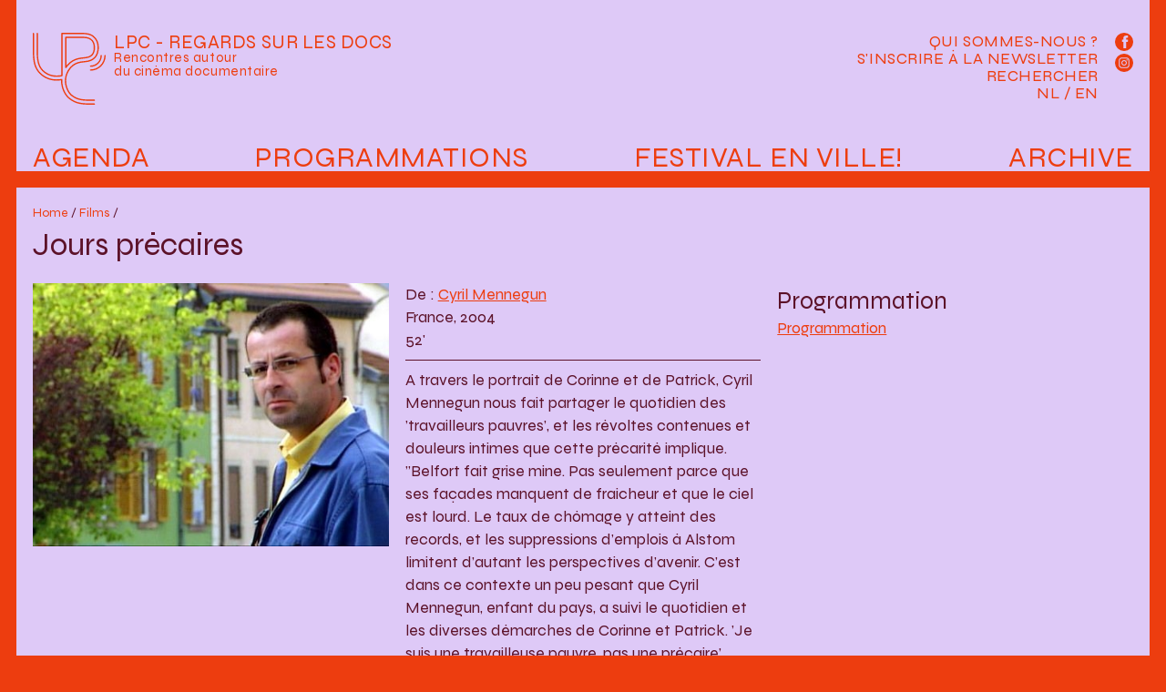

--- FILE ---
content_type: text/html; charset=utf-8
request_url: http://www.leptitcine.be/Jours-pre%CC%81caires
body_size: 20392
content:


    <!DOCTYPE html>
<html lang="fr">
    <head>
        <meta charset="utf-8">
        <meta name="viewport" content="width=device-width, initial-scale=1.0">
        <title>LPC - Regards sur les docs : Jours précaires</title>

        <meta name="description" content="LPC - Regards sur les docs est une structure qui oeuvre au développement des publics pour le cinéma documentaire.">
        <meta name="keywords" content="cinema, Bruxelles, movie, documentary, documentaire, film, projection, arenberg">

        <meta property="og:url" content="http://www.leptitcine.be">
        <meta property="og:type" content="website" />
        <meta property="og:title" content="LPC - Regards sur les docs">
        <meta property="og:description" content="LPC - Regards sur les docs est une structure qui oeuvre au développement des publics pour le cinéma documentaire.">
        <meta property="og:image" content ="http://www.leptitcine.be/local/cache-vignettes/L224xH220/siteon0-d37bd.png?1720173976">

        <link rel="alternate" type="application/rss+xml" title="Syndiquer tout le site" href="spip.php?page=backend" />
        <meta name="generator" content="SPIP 3.2.19" />


        <link rel="favicon" type="image/svg+xml" href="squelettes/assets/favicons/favicon.svg">
        <link rel="mask-icon" href="squelettes/assets/favicons/favicon.svg" color="#000000">
        <link rel="apple-touch-icon" href="squelettes/assets/favicons/favicon.png">

        <link rel="stylesheet" href="squelettes/assets/syne/stylesheet.css">
        <link rel="stylesheet" href="squelettes/assets/sfw.css">
        <link rel="stylesheet" href="squelettes/assets/main.css?load=1">

        
<!-- insert_head_css --><link rel='stylesheet' type='text/css' media='all' href='plugins-dist/porte_plume/css/barre_outils.css?1692712051' />
<link rel='stylesheet' type='text/css' media='all' href='local/cache-css/cssdyn-css_barre_outils_icones_css-49bfff9f.css?1692997186' />
<script src="prive/javascript/jquery.js?1692712088" type="text/javascript"></script>

<script src="prive/javascript/jquery-migrate-3.0.1.js?1692712088" type="text/javascript"></script>

<script src="prive/javascript/jquery.form.js?1692712088" type="text/javascript"></script>

<script src="prive/javascript/jquery.autosave.js?1692712088" type="text/javascript"></script>

<script src="prive/javascript/jquery.placeholder-label.js?1692712088" type="text/javascript"></script>

<script src="prive/javascript/ajaxCallback.js?1692712088" type="text/javascript"></script>

<script src="prive/javascript/js.cookie.js?1692712088" type="text/javascript"></script>

<script src="prive/javascript/jquery.cookie.js?1692712088" type="text/javascript"></script>
<!-- insert_head --><script type='text/javascript' src='plugins-dist/porte_plume/javascript/jquery.markitup_pour_spip.js?1692712052'></script>
<script type='text/javascript' src='plugins-dist/porte_plume/javascript/jquery.previsu_spip.js?1692712052'></script>
<script type='text/javascript' src='local/cache-js/jsdyn-javascript_porte_plume_start_js-bb89c142.js?1692997186'></script>


        <link rel="stylesheet" href="squelettes/assets/fancybox/jquery.fancybox.css">
        <script src="squelettes/assets/fancybox/jquery.fancybox.pack.js"></script>    
    </head>

    <body id="page-article" class="bg-secondary">
        <header id="main-header" class="mx-sm-3 mb-0 mb-sm-3 px-3 bg-third fs-regular color-secondary link-secondary link-hover-primary position-relative lh-1">
            <div id="header-logo" class="py-3 py-md-4">
                <h1>
                    <a href="./">
                        <?xml version="1.0" encoding="utf-8"?>
<svg version="1.1" xmlns="http://www.w3.org/2000/svg" xmlns:xlink="http://www.w3.org/1999/xlink" x="0px" y="0px"
	 viewBox="0 0 261.29 257.58" xml:space="preserve" id="main-logo">
<path d="M207.16,121.9c-1.27,0-2.3-1.03-2.3-2.3c0-1.27,1.03-2.3,2.3-2.3c19.71,0,35.74-16.03,35.74-35.74c0-1.27,1.03-2.3,2.3-2.3
	s2.3,1.03,2.3,2.3C247.49,103.81,229.4,121.9,207.16,121.9"/>
<path d="M207.16,135.7c-1.27,0-2.3-1.03-2.3-2.3c0-1.27,1.03-2.3,2.3-2.3c27.31,0,49.53-22.22,49.53-49.54c0-1.27,1.03-2.3,2.3-2.3
	c1.27,0,2.3,1.03,2.3,2.3C261.29,111.41,237.01,135.7,207.16,135.7"/>
<path d="M120.72,18.43v98.99c3.39-4.23,7.15-8.13,11.22-11.66l0.19-0.16c17.89-14.58,34.72-16.35,49.57-17.91
	c12.77-1.34,22-2.31,29.83-10.94c4.44-5.39,6.92-13.88,6.92-23.83c0-12.53-3.62-21.19-11.4-27.23l-0.16-0.12
	c-8.92-7.3-23.81-7.24-44.42-7.16c-2.36,0.01-4.77,0.02-7.26,0.02H120.72z M118.42,126.68c-0.23,0-0.45-0.03-0.68-0.1
	c-0.97-0.3-1.62-1.19-1.62-2.2V16.13c0-1.27,1.03-2.3,2.3-2.3h36.79c2.48,0,4.89-0.01,7.23-0.02c21.58-0.09,37.16-0.15,47.35,8.18
	l0.11,0.09c8.96,6.97,13.15,16.78,13.15,30.84c0,11.01-2.86,20.55-8.04,26.84c-9.07,10.01-20.08,11.16-32.82,12.5
	c-14.22,1.49-30.32,3.19-47.12,16.88l-0.14,0.11c-5.51,4.77-10.43,10.31-14.61,16.42C119.89,126.32,119.17,126.68,118.42,126.68
	 M220.75,243.78c-41.49,0-60.42,0-83.28-18.47c-13.47-11.44-22.5-33.12-22.5-53.96c0-20.39,9.69-40.98,25.92-55.09
	c14.71-11.95,28.7-13.42,42.24-14.84c13.45-1.41,27.34-2.87,38.73-15.52l0.14-0.16c6.59-7.91,10.24-19.57,10.24-32.8
	c0-16.63-5.6-29.44-16.66-38.07C202.84,4.47,185.06,4.53,162.55,4.62h-0.15c-2.33,0.01-4.72,0.02-7.19,0.02h-48.29v148.72
	c0,1.06-0.73,1.98-1.75,2.23c-5.53,1.36-12.09,1.96-21.24,1.96c-24.03,0-40.84-11.73-50.7-21.56C18.5,120.16,13.8,102.23,13.8,62.12
	V2.34c0-1.27,1.03-2.3,2.3-2.3c1.27,0,2.3,1.03,2.3,2.3v59.79c0,38.74,4.41,55.91,18.14,70.67c9.19,9.16,24.93,20.16,47.39,20.16
	c7.8,0,13.58-0.45,18.4-1.43V2.34c0-1.27,1.03-2.3,2.3-2.3h50.59c2.46,0,4.85-0.01,7.17-0.02h0.15c23.42-0.1,41.94-0.15,55.92,11.24
	c12.19,9.52,18.39,23.55,18.39,41.67c0,14.31-4.02,27.01-11.33,35.78l-0.2,0.23c-12.6,13.99-27.39,15.55-41.69,17.05
	c-12.88,1.35-26.19,2.75-39.77,13.79c-15.18,13.2-24.28,32.5-24.28,51.57c0,19.57,8.37,39.84,20.84,50.42
	c21.54,17.41,39.97,17.41,80.34,17.41c1.27,0,2.3,1.03,2.3,2.3S222.02,243.78,220.75,243.78 M220.75,257.58
	c-42.13,0-65.34,0-92.02-21.59l-0.13-0.11c-16.67-14.1-27.42-39.42-27.42-64.53c0-0.34,0-0.67,0.01-1.01
	c-4.95,0.68-10.63,1.01-17.25,1.01c-22.8,0-43.74-8.88-60.54-25.69l-0.19-0.19C5.85,126.87,0,105.85,0,62.12V2.34
	c0-1.27,1.03-2.3,2.3-2.3s2.3,1.03,2.3,2.3v59.79c0,42.37,5.53,62.6,21.93,80.17l0.13,0.13c15.9,15.9,35.71,24.32,57.27,24.32
	c7.63,0,13.93-0.45,19.24-1.37c0.69-0.12,1.39,0.08,1.92,0.54c0.52,0.46,0.81,1.14,0.77,1.84c-0.06,1.19-0.09,2.4-0.09,3.59
	c0,23.81,10.12,47.75,25.77,61l0.1,0.08c25.39,20.56,48.02,20.56,89.11,20.56c1.27,0,2.3,1.03,2.3,2.3
	C223.05,256.55,222.02,257.58,220.75,257.58"/>
</svg>
                    </a>
                </h1>
                <div class="baseline nodecoration "><a href="./">
                    <div class="text-maj fs-medium">LPC - Regards sur les docs</div>
                    <div class="fs-small">Rencontres autour<br>du cinéma documentaire</div>
                    </a>
                </div>
            </div>

            <div class="p-3 pt-4 " data-nav-button="main-nav">
                <div data-nav-icon="main-nav">
                    <div class="diagonal part-1"></div>
                    <div class="horizontal"></div>
                    <div class="diagonal part-2"></div>
                </div>
            </div>
            <nav id="main-nav" class="nodecoration print-none" data-nav-menu="main-nav">

                <ul id="principale" class="cleanlist fs-menu text-maj flex justify-content-between">
                    <li class=""><a href="spip.php?page=agenda">Agenda</a></li>
                    <li class=""><a href="./">Programmations</a></li>
                    <li class=""><a href="-Festival-En-ville-346-">Festival En ville!</a></li>
                    <li class=""><a href="-Programmes-et-cycles-">Archive</a></li>
                </ul>
                <div id="secondaire">
                    <ul id="sousmenu" class="cleanlist fs-regular text-maj lh-2">
                        <li><a href="Qui-sommes-nous">Qui sommes-nous ?</a></li>
                        <li><a href="#" data-box data-box-target="#box-newsletter">S'inscrire à la Newsletter</a>
                            <div class="d-none" data-box-dest="regular"></div></li>
                        <li><a href="#" data-box data-box-target="#box-search">Rechercher</a>
                            <div class="d-none" data-box-dest="regular"></div></li>
                        <li><a href="VERTONINGEN-VAN-DOCUMENTAIRES-IN-ARTHOUSE-CINEMA-S" >NL</a> / <a href="PROMOTING-DOCUMENTARY-FEATURE-FILMS" >EN</a></li>
                    </ul>
                    <div id="reseaux">
                        <a href="https://www.facebook.com/leptitcine/" target="_blank"  title="Facebook">
                            <svg version="1.1"  xmlns="http://www.w3.org/2000/svg" xmlns:xlink="http://www.w3.org/1999/xlink" x="0px" y="0px"
                                 width="30px" height="30px" viewBox="0 0 30 30" xml:space="preserve">
                                <circle class="fill-secondary" cx="15" cy="15" r="15"/>
                                <path class="fill-third" d="M21.395,4.631h-3.322c-1.973,0-4.166,0.83-4.166,3.688c0.01,0.996,0,1.951,0,3.023h-2.279v3.631h2.352 v10.451h4.322V14.902h2.852l0.258-3.572h-3.184c0,0,0.006-1.588,0-2.049c0-1.131,1.176-1.064,1.246-1.064 c0.559,0,1.646,0.002,1.926,0V4.631H21.395L21.395,4.631z"/>
                            </svg></a>
                        <a href="https://www.instagram.com/festival.enville/" target="_blank"  title="Instagram">
                            <svg version="1.1"  xmlns="http://www.w3.org/2000/svg" xmlns:xlink="http://www.w3.org/1999/xlink" x="0px" y="0px"
                                 width="30px" height="30px" viewBox="0 0 30 30"  xml:space="preserve">
                                <circle class="fill-secondary" cx="15" cy="15" r="15"/>
                                <path class="fill-third" d="M12.094,15c0-1.605,1.301-2.908,2.906-2.908s2.908,1.303,2.908,2.908S16.607,17.908,15,17.908
                                                            C13.395,17.908,12.094,16.605,12.094,15 M10.521,15c0,2.475,2.006,4.479,4.479,4.479c2.475,0,4.48-2.004,4.48-4.479 s-2.006-4.479-4.48-4.479C12.527,10.521,10.521,12.525,10.521,15 M18.611,10.344c0,0.578,0.467,1.047,1.045,1.047
                                                            s1.047-0.469,1.047-1.045c0-0.578-0.467-1.049-1.045-1.049l0,0C19.08,9.297,18.611,9.766,18.611,10.344 M11.477,22.102 c-0.85-0.039-1.312-0.182-1.619-0.301c-0.408-0.158-0.699-0.348-1.004-0.652c-0.307-0.305-0.494-0.594-0.652-1.002 C8.08,19.84,7.939,19.377,7.9,18.527c-0.041-0.92-0.051-1.197-0.051-3.525s0.01-2.604,0.051-3.525 c0.039-0.85,0.182-1.312,0.301-1.619c0.158-0.408,0.348-0.699,0.652-1.004c0.305-0.307,0.596-0.494,1.004-0.652
                                                            c0.307-0.119,0.77-0.26,1.619-0.299c0.92-0.043,1.195-0.051,3.523-0.051s2.605,0.008,3.525,0.051
                                                            c0.852,0.039,1.312,0.18,1.621,0.299c0.406,0.158,0.697,0.348,1.002,0.652s0.494,0.596,0.652,1.004
                                                            c0.119,0.307,0.262,0.77,0.301,1.619c0.041,0.92,0.051,1.195,0.051,3.523c0,2.33-0.01,2.605-0.051,3.525
                                                            c-0.039,0.852-0.182,1.312-0.301,1.621c-0.158,0.406-0.348,0.697-0.652,1.002c-0.305,0.303-0.596,0.494-1.002,0.652 c-0.309,0.119-0.77,0.262-1.621,0.301c-0.918,0.041-1.195,0.051-3.525,0.051C12.672,22.15,12.396,22.143,11.477,22.102 M11.404,6.33
                                                            C10.477,6.373,9.842,6.52,9.287,6.736C8.713,6.959,8.229,7.258,7.742,7.742C7.258,8.227,6.959,8.713,6.736,9.287
                                                            c-0.215,0.555-0.363,1.189-0.404,2.117C6.289,12.334,6.279,12.631,6.279,15s0.01,2.666,0.053,3.596
                                                            c0.041,0.928,0.189,1.562,0.404,2.117c0.223,0.572,0.521,1.061,1.006,1.545c0.486,0.484,0.971,0.783,1.545,1.006
                                                            c0.555,0.215,1.189,0.363,2.117,0.404c0.932,0.043,1.229,0.055,3.596,0.055c2.369,0,2.666-0.012,3.598-0.055
                                                            c0.928-0.041,1.562-0.188,2.115-0.404c0.574-0.225,1.061-0.521,1.545-1.006c0.486-0.484,0.783-0.973,1.008-1.545
                                                            c0.215-0.555,0.361-1.189,0.404-2.117c0.041-0.932,0.053-1.229,0.053-3.596c0-2.369-0.012-2.666-0.053-3.596
                                                            c-0.043-0.93-0.189-1.562-0.404-2.117c-0.225-0.574-0.523-1.061-1.008-1.545c-0.482-0.486-0.971-0.785-1.543-1.006 c-0.555-0.215-1.189-0.363-2.117-0.406c-0.93-0.043-1.229-0.053-3.596-0.053C12.633,6.277,12.336,6.287,11.404,6.33"/>
                            </svg>
                        </a>
                    </div>
                </div>
            </nav>
        </header>

        <div id="box-search" data-box-dest="regular" class="mx-sm-3 bg-third fs-regular color-secondary link-secondary link-hover-primary position-relative mb-3 lh-1"><div class="formulaire_spip formulaire_recherche" id="formulaire_recherche">
<form action="spip.php?page=recherche" method="get"><div>
	<input name="page" value="recherche" type="hidden"
/>
	
	<input type="search" class="search text" size="10" name="recherche" id="recherche" accesskey="4" autocapitalize="off" autocorrect="off" placeholder="Rechercher"
	/><input type="submit" class="submit bigrecherche" value="&gt;&gt;" title="Rechercher" />
</div></form>
</div>
</div>
<div id="box-newsletter" data-box-dest="regular" class="mx-sm-3 p-3 bg-third fs-regular color-secondary link-secondary link-hover-primary position-relative mb-3 lh-1">

<iframe width="100%" height="570" src="https://980b0667.sibforms.com/serve/[base64]" frameborder="0" scrolling="auto" allowfullscreen></iframe>

</div><section class="mx-sm-3 px-2 px-sm-3 pt-sm-3 pb-3 bg-third fs-regular link-secondary mb-3">

        <header class="mb-3 px-2 px-md-0">
            <div class="fs-tiny nodecoration">
                <a href="./">Home</a> / <a href="-Programmes-et-cycles-?display=par-film">Films</a> /  
            </div>
            <h1 class="fs-huge">Jours précaires</h1>
        </header>

        <div class="grid grid-sm-reg3 grid-gap-3">
            <div>
                <a href="IMG/arton1124.jpg" class="fancybox" rel="gal1124"><img src="local/cache-vignettes/L448xH332/arton1124-24ff8.jpg?1692997206" class="img-fit"></a>

                <ul class="cleanlist mt-3 grid grid-reg2 grid-md-reg4 grid-gap-2">
                    
                </ul>

            </div>
            <div class="px-2 px-md-0">

                <div class="texte">
                     
                    De : 
                        
                            <a href="Mennegun">Cyril Mennegun</a><br>

                    France, 2004<br>
                    52'<br>
                    <hr>
                    <p>A travers le portrait de Corinne et de Patrick, Cyril Mennegun nous fait partager le quotidien des &#8217;travailleurs pauvres&#8217;, et les révoltes contenues et douleurs intimes que cette précarité implique.<br class='autobr' />
"Belfort fait grise mine. Pas seulement parce que ses façades manquent de fraîcheur et que le ciel est lourd. Le taux de chômage y atteint des records, et les suppressions d’emplois à Alstom limitent d’autant les perspectives d’avenir. C’est dans ce contexte un peu pesant que Cyril Mennegun, enfant du pays, a suivi le quotidien et les diverses démarches de Corinne et Patrick. &#8217;Je suis une travailleuse pauvre, pas une précaire&#8217;, réclame la première qui, faute de contrat stable, n’a plus d’appartement et vit à droite et à gauche, sa valise dans sa voiture, et avec quatre enfants à charge. Patrick, auxiliaire de vie, fait suffisamment d’heures pour s’assurer un logement, pas assez pour le reste. Solitude, inquiétude, impossibilité de se projeter dans l’avenir. D’un ton lucide et posé, les interlocuteurs de Cyril Mennegun expliquent la place de la précarité dans leur vie. Et il signe deux beaux portraits, pudiques et sensibles.&#8221;</p>
<p>Anne Roy dans L&#8217;Humanité du 14 septembre 2004</p>
                </div>

            </div>
            <div>
                <h2>Programmation</h2>
                <ul class="cleanlist">
                    
                        
                        
                            <li><a href="-Programmation-158-">Programmation</a></li>
                        
                        
                    
                </ul>

            

             
        </div>

        </div>
    </div>

</section>

<footer class="mx-sm-3 mt-3 p-3 bg-third fs-regular color-secondary link-secondary decoration-hover print-none">
    <div class="flex">
        <div class="flex-col-12 flex-md-col-4 mb-3 mb-md-0">
            <h3 class="fs-regular text-maj">Raccourcis</h3>
            <div class="fs-small">
                <a href="-Lieux-">Lieux de projection</a><br>
                <a href="-Partenaires-">Partenaires</a><br>
                <a href="Qui-sommes-nous">Qui sommes-nous ?</a><br>
                <a href="Nos-productions">Nos productions</a><br>
                <a href="?page=plan">Plan du site</a>
            </div>
        </div>
        
            <div class="flex-col-12 flex-md-col-4 mb-3 mb-md-0">
                <h3 class="fs-regular text-maj">INFORMATIONS ET CONTACT </h3>
                <div class="fs-small icons-partenaires">
                    <p>contact(at)lpcinema.be <br class='autobr' />
+32 (0)2 538 17 57 / +32 (0)493 56 69 07<br class='autobr' />
<a href="http://www.festivalenville.be" class='spip_url spip_out auto' rel='nofollow external'>http://www.festivalenville.be</a><br class='autobr' />
<a href="http://www.lpcinema.be" class='spip_url spip_out auto' rel='nofollow external'>http://www.lpcinema.be</a><br class='autobr' />
<a href="http://www.regardssurletravail.be" class='spip_url spip_out auto' rel='nofollow external'>http://www.regardssurletravail.be</a><br class='autobr' />
Facebook&nbsp;: <a href="https://www.facebook.com/LPC.cinemadocumentaire" class='spip_url spip_out' rel='external'>https://www.facebook.com/LPC.cinema...</a><br class='autobr' />
Instagram&nbsp;: <a href="https://www.instagram.com/festival.enville/" class='spip_out' rel='external'>@festival.enville</a></p>
<p>asbl LPC - 0451955761<br class='autobr' />
5 A rue du Fort / 1060 Bruxelles<br class='autobr' />
RPM Bruxelles<br class='autobr' />
BE36 0011 3205 6381</p>
                </div>
            </div>
        
            <div class="flex-col-12 flex-md-col-4 mb-3 mb-md-0">
                <h3 class="fs-regular text-maj">Avec le soutien de</h3>
                <div class="fs-small icons-partenaires">
                    <p><span class='spip_document_24 spip_documents'>
<a href="http://www.audiovisuel.cfwb.be/"><img src='IMG/png/fwb_verti_mauve.png' class='force-w' alt="" /></a></span></p>
<dl class='spip_document_542 spip_documents spip_documents_left'
	style='float:left;'>
<dt><a href="https://www.spfb.brussels/"
	class="spip_out" title='PNG - 127 ko'><img src='local/cache-vignettes/L400xH221/logo_francophones_mauve-fbfe3.png' class='force-w' alt='' /></a></dt>
</dl><dl class='spip_document_1235 spip_documents spip_documents_left'
			style='float:left;width:3508px;'>
<dt><img src='IMG/png/vaf_logo_bordeau.png' class='force-w' alt='' /></dt>
</dl><dl class='spip_document_1237 spip_documents spip_documents_right'
			style='float:right;width:3354px;'>
<dt><img src='IMG/png/logo_ln_bordeau.png' class='force-w' alt='' /></dt>
</dl>
<p><span class='spip_document_1253 spip_documents spip_documents_left'
 style='float:left;'>
<img src='IMG/png/logo_lascambelgique-rvb-01_bordeaux_png.png' class='force-w' alt="" /></span></p>
                </div>
            </div>
        
    </div>
</footer>
<script src="squelettes/assets/framework-steph.js"></script>
<script src="squelettes/assets/main.js"></script>
</body>
</html>